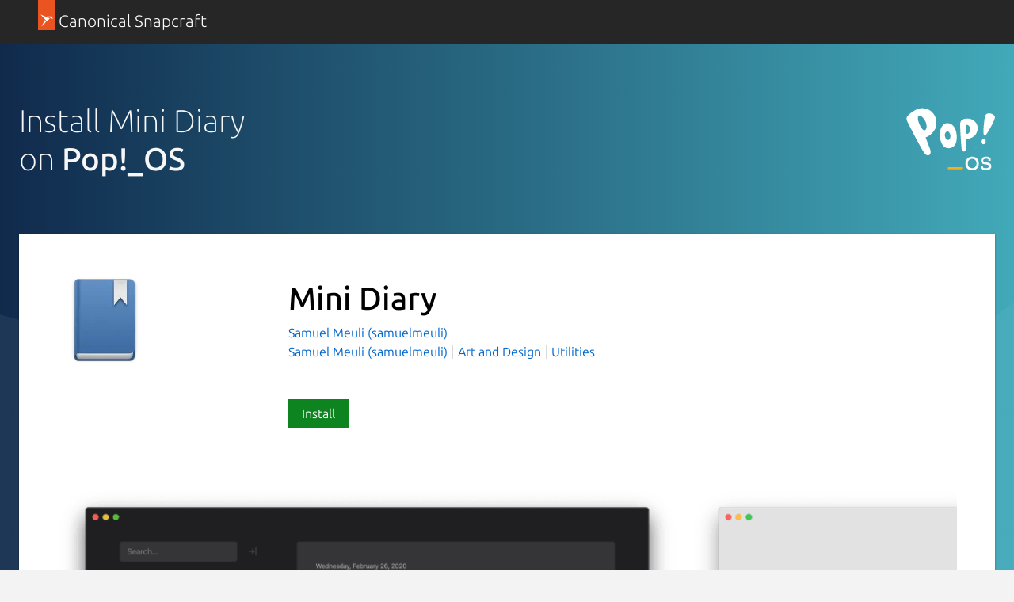

--- FILE ---
content_type: text/html; charset=utf-8
request_url: https://snapcraft.io/install/mini-diary/pop
body_size: 12998
content:
<!doctype html>
<html lang="en">
  <head>
    <meta charset="UTF-8" />
    <meta http-equiv="X-UA-Compatible" content="IE=edge">
    <meta name="viewport" content="width=device-width, initial-scale=1">
    <title>Install Mini Diary on Pop!_OS using the Snap Store | Snapcraft</title>

    <!-- Preconnect to establish early connections to important third-party origins -->
    <link rel="preconnect" href="https://www.google-analytics.com">
    <link rel="preconnect" href="https://assets.ubuntu.com">
    <link rel="preconnect" href="https://munchkin.marketo.net">

    <link rel="preload" href="https://assets.ubuntu.com/v1/9689339a-snapcraft-hero-background--light.png" as="image">

    <!-- Google Tag Manager -->
    <script>(function(w,d,s,l,i){w[l]=w[l]||[];w[l].push({'gtm.start':
    new Date().getTime(),event:'gtm.js'});var f=d.getElementsByTagName(s)[0],
    j=d.createElement(s),dl=l!='dataLayer'?'&l='+l:'';j.async=true;j.src=
    'https://www.googletagmanager.com/gtm.js?id='+i+dl;f.parentNode.insertBefore(j,f);
    })(window,document,'script','dataLayer','GTM-KCGXHQS');</script>
    <!-- End Google Tag Manager -->

    <link rel="stylesheet" href="/static/js/dist/vite/assets/styles--DX8HMR0-.css" />

    <script type="module" src="/static/js/dist/vite/base--Ducp_eDY.js"></script><link rel="modulepreload" href="/static/js/dist/vite/chunks/ga--BikwviRj.js" />
    
  <script type="module" src="/static/js/dist/vite/distro-install--B1CK2fOL.js"></script><link rel="modulepreload" href="/static/js/dist/vite/chunks/debounce--DIfNAdEH.js" /><link rel="modulepreload" href="/static/js/dist/vite/chunks/videos--C-cpTIXj.js" /><link rel="modulepreload" href="/static/js/dist/vite/chunks/expandable-area--CFkdnYdO.js" /><link rel="modulepreload" href="/static/js/dist/vite/chunks/ga--BikwviRj.js" /><link rel="modulepreload" href="/static/js/dist/vite/chunks/declare--C9vBYVIO.js" />

    <script src="https://assets.ubuntu.com/v1/703e23c9-lazysizes+noscript+native-loading.5.1.2.min.js" defer></script>

    <meta name="description" content="Get the latest version of Mini Diary for on Pop!_OS - Simple and secure journal app">
    <meta name="copydoc" content="">
    <meta name="google-site-verification" content="Y1JayrP2iS6jS6Rd7uGX3Kzgm0oD8rV5R6TkzteLbQg" />

    
      <meta property="og:title" content="Install Mini Diary on Pop!_OS using the Snap Store | Snapcraft"/>
      <meta property="og:site_name" content="Snapcraft"/>
      <meta property="og:type" content="website"/>
      <meta property="og:description" content="Get the latest version of Mini Diary for on Pop!_OS - Simple and secure journal app"/>
      <meta property="og:image" content="
    https://dashboard.snapcraft.io/site_media/appmedia/2019/11/app-icon-256.png
  " />
      <meta property="og:image:width" content="1200" />
      <meta property="og:image:height" content="630" />
      <meta property="og:image:alt" content="Snapcraft banner" />
      <meta property="og:url" content="https://snapcraft.io/install/mini-diary/pop" />
      <meta property="twitter:card" content="summary_large_image" />
      <meta property="twitter:site" content="@snapcraftio" />
      <meta property="twitter:creator" content="@snapcraftio" />
      <meta property="twitter:image" content="
    https://dashboard.snapcraft.io/site_media/appmedia/2019/11/app-icon-256.png
  " />
      <meta property="twitter:url" content="https://snapcraft.io/install/mini-diary/pop" />
    

    
  

    <link rel="canonical" href="https://snapcraft.io/install/mini-diary/pop" />

    <link rel="icon" type="image/png" href="https://assets.ubuntu.com/v1/d4ca039f-favicon_16px.png" sizes="16x16" />
    <link rel="icon" type="image/png" href="https://assets.ubuntu.com/v1/841d0bcf-favicon_32px.png" sizes="32x32" />
    <link rel="icon" type="image/png" href="/static/snapcraft-favicon.png?v=055e94b" sizes="144x144" />
    <link rel="author" href="/humans.txt" />
  </head>

  <body class="l-site is-paper">
    <!-- Google Tag Manager (noscript) -->
    <noscript><iframe src="https://www.googletagmanager.com/ns.html?id=GTM-KCGXHQS"
      height="0" width="0" style="display: none; visibility: hidden;"></iframe></noscript>
    <!-- End Google Tag Manager (noscript) -->

    
  <header id="navigation" class="p-navigation--sliding is-dark">
  <div class="row">
    <div class="p-navigation__banner">
      <div class="p-navigation__tagged-logo">
        <a class="p-navigation__link" href="/">
          <div class="p-navigation__logo-tag">
            <img class="p-navigation__logo-icon" src="https://assets.ubuntu.com/v1/11ff571b-snapcraft.svg" alt="">
          </div>
          <span class="p-navigation__logo-title">Canonical Snapcraft</span>
        </a>
      </div>
    </div>
  </div>
</header>


    
  <section class="p-strip--light distro-banner u-no-padding--top">
    <div class="distro-banner__background">
      <svg class="distro-banner__suru" viewBox="0 0 1440 700" xmlns="http://www.w3.org/2000/svg">
        <defs>
          <linearGradient x1="100%" y1="50%" x2="0%" y2="50%" id="a">
            <stop stop-color="#48B9C7" offset="0%"/>
            <stop stop-color="#102a4c" offset="100%"/>
          </linearGradient>
        </defs>
        <g fill-rule="nonzero" fill="none">
          <path fill="url(#a)" d="M0 0h1440v700H0z"/>
          <g fill="#FFF">
            <path d="M1440 700V198L808 700z" fill-opacity=".04"/>
            <path d="M0 341v359h1231z" fill-opacity=".06"/>
          </g>
        </g>
      </svg>
    </div>
    <div class="p-strip">
      <div class="row">
        <div class="col-8">
           <h1 class="p-heading--2 u-no-margin is-light">Install Mini Diary<br/> on <b>Pop!_OS</b></h1>
        </div>
        
        <div class="col-4 u-hide--small">
          <img
  src="https://res.cloudinary.com/canonical/image/fetch/f_svg,q_auto,fl_sanitize,w_126/https%3A%2F%2Fassets.ubuntu.com%2Fv1%2F91e233bc-PopOS-short-white.svg"
  alt=""
  width="126"
  height="126"
  loading="eager"
  class="distro-banner__logo u-vertically-center"
/>
       </div>
       
      </div>
    </div>

    <div class="row">
      <div class="p-card--highlighted" style="position: relative;">
        <div class="row">
          <div class="details-block"><div class="grid-row">
    <div class="grid-col-2 grid-col-medium-1 grid-col-small-1">
    

  
    <img
  src="https://res.cloudinary.com/canonical/image/fetch/f_auto,q_auto,fl_sanitize,w_120/https%3A%2F%2Fdashboard.snapcraft.io%2Fsite_media%2Fappmedia%2F2019%2F11%2Fapp-icon-256.png"
  srcset="https://res.cloudinary.com/canonical/image/fetch/f_auto,q_auto,fl_sanitize,w_120/https%3A%2F%2Fdashboard.snapcraft.io%2Fsite_media%2Fappmedia%2F2019%2F11%2Fapp-icon-256.png 120w, https://res.cloudinary.com/canonical/image/fetch/f_auto,q_auto,fl_sanitize,w_240/https%3A%2F%2Fdashboard.snapcraft.io%2Fsite_media%2Fappmedia%2F2019%2F11%2Fapp-icon-256.png 240w"
  sizes="(min-width: 120px) 120px, 100vw"
  alt=""
  width="120"
  height="120"
  loading="eager"
  data-live="icon"
/>
  
    </div>
    <div class="grid-col-6 grid-col-medium-3 grid-col-small-3">
      <div class="p-section--shallow">
    <h1 class="u-sv-1" data-live="title">Mini Diary</h1>
    
    <div class="u-hide--medium u-hide--large">
      
      <span class="p-tooltip--btm-center">
  <a href="/publisher/samuelmeuli" title="View all snaps from Samuel Meuli (samuelmeuli)">
    Samuel Meuli (samuelmeuli)
  </a>
  <span class="p-tooltip__message">Publisher</span>
</span>
    </div>
    <ul class="p-inline-list--vertical-divider">
      
      <li class="p-inline-list__item u-hide--small"><span class="p-tooltip--btm-center">
  <a href="/publisher/samuelmeuli" title="View all snaps from Samuel Meuli (samuelmeuli)">
    Samuel Meuli (samuelmeuli)
  </a>
  <span class="p-tooltip__message">Publisher</span>
</span></li>
      
        <li class="p-inline-list__item">
          <a href="/search?categories=art-and-design">Art and Design</a>
        </li>
      
        <li class="p-inline-list__item">
          <a href="/search?categories=utilities">Utilities</a>
        </li>
      
    </ul>
  </div><div class="p-section--shallow"><a class="p-button--positive js-install" href="#install" data-scroll-to="#install">
                  Install
                </a></div></div>
  </div></div>
        </div>

        
          <div class="details-block">
            <div class="grid-row" id="js-snap-screenshots" data-live="screenshots">
  
    <div class="p-carousel">
  <div class="swiper-container">
    <div class="swiper-wrapper">
      
        <div class="p-carousel__item--screenshot swiper-slide">
  
    
    
      
      
      
      
      <img
  src="https://res.cloudinary.com/canonical/image/fetch/f_auto,q_auto,fl_sanitize,w_819/https%3A%2F%2Fdashboard.snapcraft.io%2Fsite_media%2Fappmedia%2F2020%2F02%2Fscreenshot-1_UuzdAjI.png"
  srcset="https://res.cloudinary.com/canonical/image/fetch/f_auto,q_auto,fl_sanitize,w_460/https%3A%2F%2Fdashboard.snapcraft.io%2Fsite_media%2Fappmedia%2F2020%2F02%2Fscreenshot-1_UuzdAjI.png 460w, https://res.cloudinary.com/canonical/image/fetch/f_auto,q_auto,fl_sanitize,w_620/https%3A%2F%2Fdashboard.snapcraft.io%2Fsite_media%2Fappmedia%2F2020%2F02%2Fscreenshot-1_UuzdAjI.png 620w, https://res.cloudinary.com/canonical/image/fetch/f_auto,q_auto,fl_sanitize,w_1036/https%3A%2F%2Fdashboard.snapcraft.io%2Fsite_media%2Fappmedia%2F2020%2F02%2Fscreenshot-1_UuzdAjI.png 1036w, https://res.cloudinary.com/canonical/image/fetch/f_auto,q_auto,fl_sanitize,w_819/https%3A%2F%2Fdashboard.snapcraft.io%2Fsite_media%2Fappmedia%2F2020%2F02%2Fscreenshot-1_UuzdAjI.png 819w"
  sizes="(min-width: 819px) 819px, 100vw"
  alt=""
  width="819"
  height="481"
  loading="eager"
  data-original="https://dashboard.snapcraft.io/site_media/appmedia/2020/02/screenshot-1_UuzdAjI.png"
/>
    
    
  
</div>
      
        <div class="p-carousel__item--screenshot swiper-slide">
  
    
    
      
      
      
      
      <img
  src="https://res.cloudinary.com/canonical/image/fetch/f_auto,q_auto,fl_sanitize,w_819/https%3A%2F%2Fdashboard.snapcraft.io%2Fsite_media%2Fappmedia%2F2020%2F02%2Fscreenshot-2_9cRJ6HT.png"
  srcset="https://res.cloudinary.com/canonical/image/fetch/f_auto,q_auto,fl_sanitize,w_460/https%3A%2F%2Fdashboard.snapcraft.io%2Fsite_media%2Fappmedia%2F2020%2F02%2Fscreenshot-2_9cRJ6HT.png 460w, https://res.cloudinary.com/canonical/image/fetch/f_auto,q_auto,fl_sanitize,w_620/https%3A%2F%2Fdashboard.snapcraft.io%2Fsite_media%2Fappmedia%2F2020%2F02%2Fscreenshot-2_9cRJ6HT.png 620w, https://res.cloudinary.com/canonical/image/fetch/f_auto,q_auto,fl_sanitize,w_1036/https%3A%2F%2Fdashboard.snapcraft.io%2Fsite_media%2Fappmedia%2F2020%2F02%2Fscreenshot-2_9cRJ6HT.png 1036w, https://res.cloudinary.com/canonical/image/fetch/f_auto,q_auto,fl_sanitize,w_819/https%3A%2F%2Fdashboard.snapcraft.io%2Fsite_media%2Fappmedia%2F2020%2F02%2Fscreenshot-2_9cRJ6HT.png 819w"
  sizes="(min-width: 819px) 819px, 100vw"
  alt=""
  width="819"
  height="481"
  loading="eager"
  data-original="https://dashboard.snapcraft.io/site_media/appmedia/2020/02/screenshot-2_9cRJ6HT.png"
/>
    
    
  
</div>
      
        <div class="p-carousel__item--screenshot swiper-slide">
  
    
    
      
      
      
      
      <img
  src="https://res.cloudinary.com/canonical/image/fetch/f_auto,q_auto,fl_sanitize,w_819/https%3A%2F%2Fdashboard.snapcraft.io%2Fsite_media%2Fappmedia%2F2020%2F02%2Fscreenshot-3_6npVaOc.png"
  srcset="https://res.cloudinary.com/canonical/image/fetch/f_auto,q_auto,fl_sanitize,w_460/https%3A%2F%2Fdashboard.snapcraft.io%2Fsite_media%2Fappmedia%2F2020%2F02%2Fscreenshot-3_6npVaOc.png 460w, https://res.cloudinary.com/canonical/image/fetch/f_auto,q_auto,fl_sanitize,w_620/https%3A%2F%2Fdashboard.snapcraft.io%2Fsite_media%2Fappmedia%2F2020%2F02%2Fscreenshot-3_6npVaOc.png 620w, https://res.cloudinary.com/canonical/image/fetch/f_auto,q_auto,fl_sanitize,w_1036/https%3A%2F%2Fdashboard.snapcraft.io%2Fsite_media%2Fappmedia%2F2020%2F02%2Fscreenshot-3_6npVaOc.png 1036w, https://res.cloudinary.com/canonical/image/fetch/f_auto,q_auto,fl_sanitize,w_819/https%3A%2F%2Fdashboard.snapcraft.io%2Fsite_media%2Fappmedia%2F2020%2F02%2Fscreenshot-3_6npVaOc.png 819w"
  sizes="(min-width: 819px) 819px, 100vw"
  alt=""
  width="819"
  height="481"
  loading="eager"
  data-original="https://dashboard.snapcraft.io/site_media/appmedia/2020/02/screenshot-3_6npVaOc.png"
/>
    
    
  
</div>
      
        <div class="p-carousel__item--screenshot swiper-slide">
  
    
    
      
      
      
      
      <img
  src="https://res.cloudinary.com/canonical/image/fetch/f_auto,q_auto,fl_sanitize,w_819/https%3A%2F%2Fdashboard.snapcraft.io%2Fsite_media%2Fappmedia%2F2020%2F02%2Fscreenshot-4_R7BrdXo.png"
  srcset="https://res.cloudinary.com/canonical/image/fetch/f_auto,q_auto,fl_sanitize,w_460/https%3A%2F%2Fdashboard.snapcraft.io%2Fsite_media%2Fappmedia%2F2020%2F02%2Fscreenshot-4_R7BrdXo.png 460w, https://res.cloudinary.com/canonical/image/fetch/f_auto,q_auto,fl_sanitize,w_620/https%3A%2F%2Fdashboard.snapcraft.io%2Fsite_media%2Fappmedia%2F2020%2F02%2Fscreenshot-4_R7BrdXo.png 620w, https://res.cloudinary.com/canonical/image/fetch/f_auto,q_auto,fl_sanitize,w_1036/https%3A%2F%2Fdashboard.snapcraft.io%2Fsite_media%2Fappmedia%2F2020%2F02%2Fscreenshot-4_R7BrdXo.png 1036w, https://res.cloudinary.com/canonical/image/fetch/f_auto,q_auto,fl_sanitize,w_819/https%3A%2F%2Fdashboard.snapcraft.io%2Fsite_media%2Fappmedia%2F2020%2F02%2Fscreenshot-4_R7BrdXo.png 819w"
  sizes="(min-width: 819px) 819px, 100vw"
  alt=""
  width="819"
  height="481"
  loading="eager"
  data-original="https://dashboard.snapcraft.io/site_media/appmedia/2020/02/screenshot-4_R7BrdXo.png"
/>
    
    
  
</div>
      
    </div>
  </div>
  <div class="p-carousel__buttons u-align--right">
    <button class="p-button--base p-carousel__prev swiper-button__prev">Previous</button>
    <button class="p-button--base p-carousel__next swiper-button__next">Next</button>
  </div>
</div>
  
</div>
          </div>
        
        <div class="p-show-more is-shallow is-collapsed" data-js="js-show-more">
          <div class="row">
            <div class="col-8">
              <div class="js-snap-description-text">
                <h4 data-live="summary">Simple and secure journal app</h4>
                <div data-live="description"><p>SIMPLE AND INTUITIVE
Mini Diary features a beautiful and clean design with no distractions, letting you fully focus on your writing.</p>
<p>PRIVATE AND SECURE
You're in control of your data. The journal is encrypted with a password and stored locally on your device.</p>
<p>PORTABLE
Mini Diary makes it easy to import your existing journal from other apps or export your data in various file formats.</p>
<p>COMPLETELY FREE AND OPEN SOURCE
The app is and always will be free. Its source code is publicly accessible.</p>
</div>
              </div>
            </div>
            <div class="col-4">
              <div class=" js-snap-description-details">
                <h2 class="u-off-screen">Details for Mini Diary</h2>

<h3 class="p-muted-heading">License</h3>
<ul class="p-list">
  <li>MIT</li>
</ul>
<hr class="p-rule--muted">


  <h3 class="p-muted-heading">Last updated</h3>
  <ul class="p-list">
    
      <li>10 April 2020 - <small>latest/stable</small></li>
    
    
      <li>29 May 2020 - <small>latest/edge</small></li>
    
  </ul>
  <hr class="p-rule--muted">



  
    <h3 class="p-muted-heading">Websites</h3>
    <ul class="p-list">
      
        
        <li data-js="primary-domain">
          <a class="js-external-link" title="https://minidiary.app" href="https://minidiary.app" aria-controls="modal">minidiary.app</a>
        </li>
        
      
    </ul>
    <hr class="p-rule--muted">
  

  
    <h3 class="p-muted-heading">Contact</h3>
    <ul class="p-list">
      
        
        <li>
          <a class="js-external-link" title="https://samuelmeuli.com" href="https://samuelmeuli.com" aria-controls="modal">samuelmeuli.com</a>
        </li>
        
      
    </ul>
    <hr class="p-rule--muted">
  

  

  

  <div class="p-modal js-exeternal-link-modal u-hide" id="modal">
    <section class="p-modal__dialog" role="dialog" aria-modal="true" aria-labelledby="modal-title" aria-describedby="modal-description">
      <header class="p-modal__header">
        <h2 class="p-modal__title" id="modal-title"><i class="p-icon--warning" style="width: 1rem; height: 1rem; position: relative; top: 1px; margin-right: 0.24rem;"></i> External link warning</h2>
      </header>
      <p class="u-no-max-width">You are about to open <span class="js-external-link-url"></span></p>
      <p class="u-no-max-width">Do you wish to proceed?</p>
      </p>
      <footer class="p-modal__footer">
        <button class="u-no-margin--bottom js-close-modal" aria-controls="modal">Go back</button>
        <a class="p-button--positive u-no-margin--bottom js-open-external-link" href="" target="_blank">Proceed</a>
      </footer>
    </section>
  </div>

  <template id="verified-status">
    (Ownership verified)
    <span class="p-tooltip--btm-right" aria-describedby="verified-explanation">
      <i class="p-icon--information"></i>
      <span class="p-tooltip__message" role="tooltip" id="verified-explanation">The publisher has verified that they own this domain.
It does not guarantee the Snap is an official upload
from the upstream project.</span>
  </template>

  <script>
    // Handle verified domain status
    const primaryDomainListItem = document.querySelector("[data-js='primary-domain']");

    function renderVerificationStatus() {
      if ("content" in document.createElement("template")) {
        const template = document.querySelector("#verified-status");
        const clone = template.content.cloneNode(true);
        primaryDomainListItem.appendChild(clone);
      }
    }

    if (primaryDomainListItem) {
      async function getVerifiedStatus() {
        const response = await fetch("/api/mini-diary/verify");

        if (!response.ok) {
          return;
        }

        const responseData = await response.json();

        if (responseData.primary_domain) {
          renderVerificationStatus();
        }
      }

      getVerifiedStatus();
    }

    // Handle external links
    const externalLinks = document.querySelectorAll(".js-external-link");
    const externalLinkModal = document.querySelector(".js-exeternal-link-modal");
    const externalLinkModalCloseButton = externalLinkModal.querySelector(
      ".js-close-modal"
    );
    const externalLinkUrl = externalLinkModal.querySelector(
      ".js-external-link-url"
    );
    const openExternalLinkButton = externalLinkModal.querySelector(
      ".js-open-external-link"
    );

    function openModal() {
      externalLinkModal.classList.remove("u-hide");
    }

    function closeModal() {
      externalLinkModal.classList.add("u-hide");
    }

    function setLinkDisplayText(href) {
      if (href.includes("mailto")) {
        externalLinkUrl.innerText = href;
        return;
      }

      const url = new URL(href);

      const protocolContainer = document.createElement("strong");
      const hostnameContainer = document.createElement("strong");
      const pathContainer = document.createElement("span");
      const searchContainer = document.createElement("span");

      protocolContainer.classList.add(
        url.protocol === "https:" ?
          "external-link-protocol--positive" : "external-link-protocol--negative"
      );

      pathContainer.classList.add("u-text-muted");
      searchContainer.classList.add("u-text-muted");

      protocolContainer.innerText = `${url.protocol}//`;
      hostnameContainer.innerText = url.hostname;

      if (url.pathname && url.pathname !== "/") {
        pathContainer.innerText = url.pathname;

      }

      searchContainer.innerText = url.search;

      externalLinkUrl.innerHTML = "";
      externalLinkUrl.appendChild(protocolContainer);
      externalLinkUrl.appendChild(hostnameContainer);
      externalLinkUrl.appendChild(pathContainer);
      externalLinkUrl.appendChild(searchContainer);
    }

    externalLinkModalCloseButton.addEventListener("click", () => {
      closeModal();
    });

    externalLinks.forEach((link) => {

      link.addEventListener("click", (e) => {
        e.preventDefault();
        const href = e.target.href;
        openExternalLinkButton.href = href;
        openExternalLinkButton.addEventListener("click", handleOpenExternalLink);
        setLinkDisplayText(href);
        openModal();
      });
    });

    function handleOpenExternalLink() {
      closeModal();
      openExternalLinkButton.removeEventListener("click", handleOpenExternalLink);
    }
  </script>




  <h5 class="p-muted-heading">Report a Snap Store violation</h5>
  <ul class="p-list">
    <li>
      <a class="js-modal-open" aria-controls="#report-snap-modal" href="#report-snap-modal">Report this Snap</a>
    </li>
  </ul>

  <div class="p-modal u-hide" id="report-snap-modal">
  <div class="p-modal__dialog" role="dialog" aria-labelledby="modal-title" aria-describedby="modal-description">
    <div class="js-report-snap-form">
      <header class="p-modal__header">
        <h2 class="p-modal__title" id="modal-title">Report Mini Diary for a Snap Store violation</h2>
        <button class="p-modal__close js-modal-close" aria-label="Close dialog">Close</button>
      </header>

      
      
      <form id="report-snap-form" action="/report" method="POST">
        <input name="csrf_token" type="hidden" value="ImVkNDYwMTVjZjk3YTkzYjNlZjNkNTNiN2Y3M2M0YTJkZTE1NTI3NTUi.aXZ1TQ.pFMy-OuIgrmsCAchvnqEDJ9B9GQ" />
        <input type="hidden" name="entry.718227286" value="mini-diary" />
        <div class="p-notification--negative">
          <div class="p-notification__content">
            <h5 class="p-notification__title">
              Reports submitted through this form go to the Snap team, not the Snap Developer.
            </h5>
            
              <p class="p-notification__message">
                The Snap developer has provided the following <b>contact information</b>:</p>
              <ul>
                
                  
                    <li><a href="https://samuelmeuli.com" target="_blank" rel="noopener">samuelmeuli.com</a></li>
                  
                
              </ul>
            
            
          </div>
        </div>
        <label for="report-snap-reason">Choose a reason for reporting this snap</label>
        <select id="report-snap-reason" name="entry.340540050" required>
          <option value="" selected>Select an option</option>
          <option value="Copyright or trademark violation">Copyright or trademark violation</option>
          <option value="Snap Store terms of service violation">Snap Store terms of service violation</option>
        </select>
        <label for="report-snap-comment">Please provide more detailed reason to your report</label>
        <textarea id="report-snap-comment" type="text" name="entry.1974584359" placeholder="Comment..." rows="5" maxlength="1000" required></textarea>

        <label for="report-snap-email">Your email (optional)</label>
        <input id="report-snap-email" type="email" name="entry.1624813972" placeholder="email@example.com" />
        <label for="report-snap-confirm" style="position: absolute; top: -9999999px;">I agree</label>
        <input id="report-snap-confirm" type="checkbox" name="entry.13371337" style="position: absolute; top: -9999999px;" />
        <p>In submitting this form, I confirm that I have read and agree to <a href="https://ubuntu.com/legal/data-privacy/contact">Canonical’s Privacy Notice</a> and <a href="https://ubuntu.com/legal/data-privacy">Privacy Policy</a>.</p>
        <div class="u-align--right">
          <button type="button" class="js-modal-close u-no-margin--bottom">Cancel</button>
          
          <button type="submit" type="submit" class="--dark u-no-margin--bottom">Submit report</button>
        </div>
      </form>
    </div>

    <div class="js-report-snap-success u-hide">
      <header class="p-modal__header">
        <h2 class="p-modal__title" id="modal-title">Snap Store Violation Report submitted successfully</h2>
        <button class="p-modal__close js-modal-close" aria-label="Close dialog">Close</button>
      </header>
      <p>Thank you for your report. Information you provided will help us investigate further.</p>
      <div class="u-align--right">
        <button type="button" class="p-button--positive js-modal-close u-no-margin--bottom">Close</button>
      </div>
    </div>

    <div class="js-report-snap-error u-hide">
      <header class="p-modal__header">
        <h2 class="p-modal__title" id="modal-title">Error submitting report</h2>
        <button class="p-modal__close js-modal-close u-no-margin--bottom" aria-label="Close dialog">Close</button>
      </header>
      <p>There was an error while sending your report. Please try again later.</p>
      <div class="u-align--right">
        <button type="button" class="p-button--positive js-modal-close u-no-margin--bottom">Close</button>
      </div>
    </div>
  </div>
</div>
  <hr class="p-rule--muted">

              </div>
            </div>
          </div>
          <div class="p-show-more__fade">
            <div class="p-show-more__link-container">
              <a href="/mini-diary" class="p-show-more__link">Show more</a>
            </div>
          </div>
        </div>
      </div>

      <div id="install" class="p-card--highlighted">
        <div class="row">
          <div class="col-10">
          <h2>Enable snaps on Pop!_OS and install Mini Diary</h2>
          <p>Snaps are applications packaged with all their dependencies to run on all popular Linux distributions from a single build. They update automatically and roll back gracefully.</p>
          <p>Snaps are discoverable and installable from the <a href="/store">Snap Store</a>, an app store with an audience of millions.</p>
          </div>
          <div class="u-hide--small col-2">
            <img
  src="https://res.cloudinary.com/canonical/image/fetch/f_svg,q_auto,fl_sanitize,w_169/https%3A%2F%2Fassets.ubuntu.com%2Fv1%2Fc7ca0dfa-Distro_Logo_Pop.svg"
  alt=""
  width="169"
  height="159"
  loading="lazy"
/>
          </div>
        </div>
        <div class="row">
          <h3>Enable snapd</h3>
        </div>
        
          <div class="row">
            <div class="col-7">
              <p>Snap can be installed on Pop!_OS from the command line. Open Terminal from the Applications launcher and type the following:
</p>
            </div>
            
              <div class="col-5 distro-code-snippet">
                
                
                <div class="p-code-snippet">
  <pre class="p-code-snippet__block--icon is-wrapped"><code id="snippet-distro-install-command-1">sudo apt update
sudo apt install snapd
</code></pre>
</div>
              </div>
            
          </div>
        
          <div class="row">
            <div class="col-7">
              <p>Either log out and back in again, or restart your system, to ensure snap’s paths are updated correctly.</p>
            </div>
            
          </div>
        
        <div class="row">
          <h3>Install Mini Diary</h3>
        </div>
        <div class="row">
          <div class="col-7">
            <p>To install Mini Diary, simply use the following command:</p>
          </div>
          <div class="col-5 distro-code-snippet">
            
            
            <div class="p-code-snippet">
  <pre class="p-code-snippet__block--icon is-wrapped"><code id="snippet-snap-install-stable">sudo snap install mini-diary</code></pre>
</div>
          </div>
        </div>
      </div>
    </div>
  </section>

  <section class="p-strip is-shallow">
    <div class="u-fixed-width u-clearfix">
      <h3 class="u-float-left">Other popular snaps…</h3>
      <a href="/search?categories=featured" class="p-button u-float-right u-hide--small p-featured-snap__see-more">See more...</a>
    </div>
    <div class="row">
        
        
    </div>
    <div class="row u-hide--medium u-hide--large">
      <a href="/search?categories=featured" class="p-button u-float-right">See more in Featured</a>
    </div>
  </section>
  <section class="p-strip is-shallow">
    <div class="row">
      <h3 class="u-float-left">More things to do…</h3>
    </div>
    <div class="row">
      <div class="col-6">
        <div class="p-card--highlighted">
          <a href="/snap-store">
            <img
  src="https://res.cloudinary.com/canonical/image/fetch/f_svg,q_auto,fl_sanitize,w_567/https%3A%2F%2Fassets.ubuntu.com%2Fv1%2F2b48f98d-distro_img_01.svg"
  alt=""
  width="567"
  height="228"
  loading="lazy"
/>
          </a>
          <h4 class="p-card__title">
            <a href="/snap-store">Get the snap store</a>
          </h4>
          <p class="p-card__content">Browse and find snaps from the convenience of your desktop using the snap store snap.</p>
        </div>
      </div>
      <div class="col-6">
        <div class="p-card--highlighted">
          <a href="/docs">
            <img
  src="https://res.cloudinary.com/canonical/image/fetch/f_svg,q_auto,fl_sanitize,w_567/https%3A%2F%2Fassets.ubuntu.com%2Fv1%2F8d00f749-distro_img_02.svg"
  alt=""
  width="567"
  height="228"
  loading="lazy"
/>
          </a>
          <h4 class="p-card__title">
            <a href="/docs">Learn more about snaps</a>
          </h4>
          <p class="p-card__content">Interested to find out more about snaps? Want to publish your own application? Visit <a href="/">snapcraft.io</a> now.</p>
        </div>
      </div>
    </div>
  </section>

  



<script type="text/template" id="blog-article-template">
  <div class="${container_class}">
  
  <a href="${slug}">
    ${image}
  </a>
  
  <h3 class="p-heading--4">
    <a href="${slug}">${title}</a>
  </h3>
</div>
</script>


<script type="text/template" id="video-youtube-template">
  
  <iframe id="youtubeplayer" type="text/html" width="818" height="460" allow="autoplay"></iframe>
  <button class="youtube-thumbnail-button" id="youtube-thumbnail-button">
    <img src="https://i3.ytimg.com/vi/${id}/maxresdefault.jpg" alt="" width="1280" height="720" id="youtube-thumbnail-image">
    <img src="/static/images/yt_play_btn.svg?v=9298bb2" alt="" width="68" height="48" class="youtube-play-button">
  </button>


<script>
  document.addEventListener("DOMContentLoaded", function() {
    const vimeoplayerFrame = document.getElementById("vimeoplayer");
    const asciicastplayerFrame = document.getElementById("asciicastplayer");
    const youtubeFrame = document.getElementById("youtubeplayer");

    if (vimeoplayerFrame) {
      vimeoplayerFrame.src = vimeoplayerFrame.dataset.src;
    }

    if (asciicastplayerFrame) {
      const script = document.createElement("script");
      script.id = "asciicast-${id}";
      script.dataset.autoplay = 0;
      script.src = "${url}";

      asciicastplayerFrame.appendChild(script);
    }

    if (youtubeFrame) {
      const videoId = "${id}";
      const thumbnailUrl = `/youtube/${videoId}`;
      const thumbnailImage = document.querySelector("#youtube-thumbnail-image");
      const thumbnailButton = document.querySelector("#youtube-thumbnail-button");
      const videoUrl = "${url}?autoplay=1&cc_load_policy=1&modestbranding=1&rel=0";

      const data = new FormData();
      data.append("videoId", videoId);
      data.append("csrf_token", "ImVkNDYwMTVjZjk3YTkzYjNlZjNkNTNiN2Y3M2M0YTJkZTE1NTI3NTUi.aXZ1TQ.pFMy-OuIgrmsCAchvnqEDJ9B9GQ");

      fetch(`/youtube`, {
        method: "POST",
        body:  data
      })
        .then(function(r) {
          if (r.ok === true) {
            return r.json();
          }
        })
        .then(function(res) {
          if (!res.items) {
            return;
          }

          const thumbnails = res.items[0].snippet.thumbnails;

          if (thumbnails.maxres) {
            thumbnailImage.src = thumbnails.maxres.url;
            thumbnailImage.width = thumbnails.maxres.width;
            thumbnailImage.height = thumbnails.maxres.height;
          } else if (thumbnails.standard) {
            thumbnailImage.src = thumbnails.standard.url;
            thumbnailImage.width = thumbnails.standard.width;
            thumbnailImage.height = thumbnails.standard.height;
          } else if (thumbnails.high) {
            thumbnailImage.src = thumbnails.high.url;
            thumbnailImage.width = thumbnails.high.width;
            thumbnailImage.height = thumbnails.high.height;
          } else if (thumbnails.medium) {
            thumbnailImage.src = thumbnails.medium.url;
            thumbnailImage.width = thumbnails.medium.width;
            thumbnailImage.height = thumbnails.medium.height;
          } else {
            thumbnailImage.src = thumbnails.default.url;
            thumbnailImage.width = thumbnails.default.width;
            thumbnailImage.height = thumbnails.default.height;
          }
        });

      thumbnailButton.addEventListener("click", function() {
        youtubeFrame.src = videoUrl;
        setTimeout(function() {
          thumbnailButton.classList.add("fade-out");
        }, 300);
      });
    }
  });
</script>
</script>

<script type="text/template" id="video-vimeo-template">
  
  <iframe id="vimeoplayer" width="818" height="460" frameborder="0"
          webkitallowfullscreen mozallowfullscreen allowfullscreen
          src="" data-src="${url}?title=0&byline=0&portrait=0&transparent=0"></iframe>


<script>
  document.addEventListener("DOMContentLoaded", function() {
    const vimeoplayerFrame = document.getElementById("vimeoplayer");
    const asciicastplayerFrame = document.getElementById("asciicastplayer");
    const youtubeFrame = document.getElementById("youtubeplayer");

    if (vimeoplayerFrame) {
      vimeoplayerFrame.src = vimeoplayerFrame.dataset.src;
    }

    if (asciicastplayerFrame) {
      const script = document.createElement("script");
      script.id = "asciicast-${id}";
      script.dataset.autoplay = 0;
      script.src = "${url}";

      asciicastplayerFrame.appendChild(script);
    }

    if (youtubeFrame) {
      const videoId = "${id}";
      const thumbnailUrl = `/youtube/${videoId}`;
      const thumbnailImage = document.querySelector("#youtube-thumbnail-image");
      const thumbnailButton = document.querySelector("#youtube-thumbnail-button");
      const videoUrl = "${url}?autoplay=1&cc_load_policy=1&modestbranding=1&rel=0";

      const data = new FormData();
      data.append("videoId", videoId);
      data.append("csrf_token", "ImVkNDYwMTVjZjk3YTkzYjNlZjNkNTNiN2Y3M2M0YTJkZTE1NTI3NTUi.aXZ1TQ.pFMy-OuIgrmsCAchvnqEDJ9B9GQ");

      fetch(`/youtube`, {
        method: "POST",
        body:  data
      })
        .then(function(r) {
          if (r.ok === true) {
            return r.json();
          }
        })
        .then(function(res) {
          if (!res.items) {
            return;
          }

          const thumbnails = res.items[0].snippet.thumbnails;

          if (thumbnails.maxres) {
            thumbnailImage.src = thumbnails.maxres.url;
            thumbnailImage.width = thumbnails.maxres.width;
            thumbnailImage.height = thumbnails.maxres.height;
          } else if (thumbnails.standard) {
            thumbnailImage.src = thumbnails.standard.url;
            thumbnailImage.width = thumbnails.standard.width;
            thumbnailImage.height = thumbnails.standard.height;
          } else if (thumbnails.high) {
            thumbnailImage.src = thumbnails.high.url;
            thumbnailImage.width = thumbnails.high.width;
            thumbnailImage.height = thumbnails.high.height;
          } else if (thumbnails.medium) {
            thumbnailImage.src = thumbnails.medium.url;
            thumbnailImage.width = thumbnails.medium.width;
            thumbnailImage.height = thumbnails.medium.height;
          } else {
            thumbnailImage.src = thumbnails.default.url;
            thumbnailImage.width = thumbnails.default.width;
            thumbnailImage.height = thumbnails.default.height;
          }
        });

      thumbnailButton.addEventListener("click", function() {
        youtubeFrame.src = videoUrl;
        setTimeout(function() {
          thumbnailButton.classList.add("fade-out");
        }, 300);
      });
    }
  });
</script>
</script>

<script type="text/template" id="video-asciinema-template">
  
  <div id="asciicastplayer"></div>


<script>
  document.addEventListener("DOMContentLoaded", function() {
    const vimeoplayerFrame = document.getElementById("vimeoplayer");
    const asciicastplayerFrame = document.getElementById("asciicastplayer");
    const youtubeFrame = document.getElementById("youtubeplayer");

    if (vimeoplayerFrame) {
      vimeoplayerFrame.src = vimeoplayerFrame.dataset.src;
    }

    if (asciicastplayerFrame) {
      const script = document.createElement("script");
      script.id = "asciicast-${id}";
      script.dataset.autoplay = 0;
      script.src = "${url}";

      asciicastplayerFrame.appendChild(script);
    }

    if (youtubeFrame) {
      const videoId = "${id}";
      const thumbnailUrl = `/youtube/${videoId}`;
      const thumbnailImage = document.querySelector("#youtube-thumbnail-image");
      const thumbnailButton = document.querySelector("#youtube-thumbnail-button");
      const videoUrl = "${url}?autoplay=1&cc_load_policy=1&modestbranding=1&rel=0";

      const data = new FormData();
      data.append("videoId", videoId);
      data.append("csrf_token", "ImVkNDYwMTVjZjk3YTkzYjNlZjNkNTNiN2Y3M2M0YTJkZTE1NTI3NTUi.aXZ1TQ.pFMy-OuIgrmsCAchvnqEDJ9B9GQ");

      fetch(`/youtube`, {
        method: "POST",
        body:  data
      })
        .then(function(r) {
          if (r.ok === true) {
            return r.json();
          }
        })
        .then(function(res) {
          if (!res.items) {
            return;
          }

          const thumbnails = res.items[0].snippet.thumbnails;

          if (thumbnails.maxres) {
            thumbnailImage.src = thumbnails.maxres.url;
            thumbnailImage.width = thumbnails.maxres.width;
            thumbnailImage.height = thumbnails.maxres.height;
          } else if (thumbnails.standard) {
            thumbnailImage.src = thumbnails.standard.url;
            thumbnailImage.width = thumbnails.standard.width;
            thumbnailImage.height = thumbnails.standard.height;
          } else if (thumbnails.high) {
            thumbnailImage.src = thumbnails.high.url;
            thumbnailImage.width = thumbnails.high.width;
            thumbnailImage.height = thumbnails.high.height;
          } else if (thumbnails.medium) {
            thumbnailImage.src = thumbnails.medium.url;
            thumbnailImage.width = thumbnails.medium.width;
            thumbnailImage.height = thumbnails.medium.height;
          } else {
            thumbnailImage.src = thumbnails.default.url;
            thumbnailImage.width = thumbnails.default.width;
            thumbnailImage.height = thumbnails.default.height;
          }
        });

      thumbnailButton.addEventListener("click", function() {
        youtubeFrame.src = videoUrl;
        setTimeout(function() {
          thumbnailButton.classList.add("fade-out");
        }, 300);
      });
    }
  });
</script>
</script>


    
  
<footer class="l-footer--sticky p-strip is-dark" id="footer">
  <div class="row">
    <div class="col-9">
      <p>
        <a class="p-link--inverted" href="#">Back to top <i class="p-icon--chevron-up is-light"></i></a>
      </p>
      <p>
        &copy; 2026 Canonical Ltd. <br/>
        Ubuntu and Canonical are registered trademarks of Canonical Ltd.
        <br/>
        Powered by <a href="https://www.ubuntu.com/kubernetes">Charmed Kubernetes</a>
      </p>
      <p class="u-no-limit">
        <small>
          <a
            href="https://forum.snapcraft.io/">Join the forum</a>, contribute to or report problems with,
          <a
            href="https://bugs.launchpad.net/snapd"
          >snapd</a>,
          <a
            href="https://bugs.launchpad.net/snapcraft"
          >Snapcraft</a>,
          or <a href="https://github.com/canonical/snapcraft.io/issues/new">this site</a>.
        </small>
      </p>
    </div>
    <div class="col-3">
       <ul class="p-inline-list u-align--right">
         <li class="p-inline-list__item">
           <a href="https://twitter.com/snapcraftio" class="p-icon--twitter">Share on Twitter</a>
         </li>
         <li class="p-inline-list__item">
           <a href="https://www.facebook.com/snapcraftio" class="p-icon--facebook">Share on Facebook</a>
         </li>
         <li class="p-inline-list__item">
           <a href="https://www.youtube.com/snapcraftio" class="p-icon--youtube">Share on YouTube</a>
         </li>
       </ul>
     </div>
  </div>
  <div class="u-fixed-width">
    <ul class="p-inline-list--middot u-no-margin--bottom">
      <li class="p-inline-list__item">
        <a class="p-link--inverted" href="https://ubuntu.com/legal/terms-and-policies/snap-store-terms"><small>Terms of Service</small></a>
      </li>
      <li class="p-inline-list__item">
        <a class="p-link--inverted" href="https://www.ubuntu.com/legal/data-privacy"><small>Data privacy</small></a>
      </li>
      <li class="p-inline-list__item">
        <a class="p-link--inverted js-revoke-cookie-manager" href=""><small>Manage your tracker settings</small></a>
      </li>
      <li class="p-inline-list__item">
        <a class="p-link--inverted" href="https://status.snapcraft.io/"><small>Service status</small></a>
      </li>
      <li class="p-inline-list__item">
        <a class="p-link--inverted" href="https://dashboard.snapcraft.io/"><small>Other functions</small></a>
      </li>
      <li class="p-inline-list__item">
        <a
          class="p-link--inverted"
          href="/about/contact-us"
          data-js="contact-form-trigger"
          data-formid="2639">
          Contact us
        </a>
      </li>
    </ul>
  </div>
</footer>
<div class="p-modal u-hide" id="contact-form-modal">
  <section class="p-modal__dialog" role="dialog" aria-modal="true" aria-labeledby="modal-title">
    <header class="p-modal__header">
      <h2 class="p-modal__title">Contact us</h2>
      <button class="p-modal__close" aria-label="Close active modal" aria-controls="modal" data-js="close-modal-control">Close</button>
    </header>
    <div id="modal-body"></div>
  </section>
</div>

<script type="text/template" id="contactFormTemplate">
  
    <form action="https://ubuntu.com/marketo/submit" method="post" id="mktoForm_{{formid}}">
  <fieldset class="u-no-margin--bottom">
    <legend class="u-off-screen">About you</legend>
    <h2 class="p-heading--3">About you</h2>
    <ul class="p-list">
      <li class="p-list__item">
        <label for="firstName">First name:</label>
        <input required id="firstName" name="firstName" maxlength="255" type="text" />
      </li>
      <li class="p-list__item">
        <label for="lastName">Last name:</label>
        <input required id="lastName" name="lastName" maxlength="255" type="text" />
      </li>
      <li class="p-list__item">
        <label for="email">Email address:</label>
        <input required id="email" name="email" maxlength="255" type="email" pattern="^[^ ]+@[^ ]+\.[a-z]{2,26}$" />
      </li>
      <li class="p-list__item">
        <label for="phone">Mobile/cell phone number:</label>
        <input required id="phone" name="phone" maxlength="255" type="tel" />
      </li>
      
<li class="p-list__item">
  <label for="country">Country:</label>
  
  <select
    required
    id="country"
    name="country"
  >
    <option value="">Select...</option
    ><option value="FR">France</option
    ><option value="DE">Germany</option
    ><option value="JP">Japan</option
    ><option value="GB">United Kingdom</option
    ><option value="US">United States of America</option
    ><option disabled>——————————————————</option
    ><option value="AF">Afghanistan</option
    ><option value="AX">Åland Islands</option
    ><option value="AL">Albania</option
    ><option value="DZ">Algeria</option
    ><option value="AS">American Samoa</option
    ><option value="AD">Andorra</option
    ><option value="AO">Angola</option
    ><option value="AI">Anguilla</option
    ><option value="AQ">Antarctica</option
    ><option value="AG">Antigua and Barbuda</option
    ><option value="AR">Argentina</option
    ><option value="AM">Armenia</option
    ><option value="AW">Aruba</option
    ><option value="AU">Australia</option
    ><option value="AT">Austria</option
    ><option value="AZ">Azerbaijan</option
    ><option value="BS">Bahamas</option
    ><option value="BH">Bahrain</option
    ><option value="BD">Bangladesh</option
    ><option value="BB">Barbados</option
    ><option value="BY">Belarus</option
    ><option value="BE">Belgium</option
    ><option value="BZ">Belize</option
    ><option value="BJ">Benin</option
    ><option value="BM">Bermuda</option
    ><option value="BT">Bhutan</option
    ><option value="BO">Bolivia (Plurinational State of)</option
    ><option value="BQ">Bonaire, Sint Eustatius and Saba</option
    ><option value="BA">Bosnia and Herzegovina</option
    ><option value="BW">Botswana</option
    ><option value="BV">Bouvet Island</option
    ><option value="BR">Brazil</option
    ><option value="IO">British Indian Ocean Territory</option
    ><option value="BN">Brunei Darussalam</option
    ><option value="BG">Bulgaria</option
    ><option value="BF">Burkina Faso</option
    ><option value="BI">Burundi</option
    ><option value="KH">Cambodia</option
    ><option value="CM">Cameroon</option
    ><option value="CA">Canada</option
    ><option value="CV">Cabo Verde</option
    ><option value="KY">Cayman Islands</option
    ><option value="CF">Central African Republic</option
    ><option value="TD">Chad</option
    ><option value="CL">Chile</option
    ><option value="CN">China</option
    ><option value="CX">Christmas Island</option
    ><option value="CC">Cocos (Keeling) Islands</option
    ><option value="CO">Colombia</option
    ><option value="KM">Comoros</option
    ><option value="CG">Congo</option
    ><option value="CD">Congo (Democratic Republic of the)</option
    ><option value="CK">Cook Islands</option
    ><option value="CR">Costa Rica</option
    ><option value="CI">Côte d'Ivoire</option
    ><option value="HR">Croatia</option
    ><option value="CU">Cuba</option
    ><option value="CW">Curaçao</option
    ><option value="CY">Cyprus</option
    ><option value="CZ">Czech Republic</option
    ><option value="DK">Denmark</option
    ><option value="DJ">Djibouti</option
    ><option value="DM">Dominica</option
    ><option value="DO">Dominican Republic</option
    ><option value="EC">Ecuador</option
    ><option value="EG">Egypt</option
    ><option value="SV">El Salvador</option
    ><option value="GQ">Equatorial Guinea</option
    ><option value="ER">Eritrea</option
    ><option value="EE">Estonia</option
    ><option value="ET">Ethiopia</option
    ><option value="FK">Falkland Islands (Malvinas)</option
    ><option value="FO">Faroe Islands</option
    ><option value="FJ">Fiji</option
    ><option value="FI">Finland</option
    ><option value="FR">France</option
    ><option value="GF">French Guiana</option
    ><option value="PF">French Polynesia</option
    ><option value="TF">French Southern Territories</option
    ><option value="GA">Gabon</option
    ><option value="GM">Gambia</option
    ><option value="GE">Georgia</option
    ><option value="DE">Germany</option
    ><option value="GH">Ghana</option
    ><option value="GI">Gibraltar</option
    ><option value="GR">Greece</option
    ><option value="GL">Greenland</option
    ><option value="GD">Grenada</option
    ><option value="GP">Guadeloupe</option
    ><option value="GU">Guam</option
    ><option value="GT">Guatemala</option
    ><option value="GG">Guernsey</option
    ><option value="GN">Guinea</option
    ><option value="GW">Guinea-Bissau</option
    ><option value="GY">Guyana</option
    ><option value="HT">Haiti</option
    ><option value="HM">Heard Island and McDonald Islands</option
    ><option value="VA">Holy See</option
    ><option value="HN">Honduras</option
    ><option value="HK">Hong Kong</option
    ><option value="HU">Hungary</option
    ><option value="IS">Iceland</option
    ><option value="IN">India</option
    ><option value="ID">Indonesia</option
    ><option value="IR">Iran (Islamic Republic of)</option
    ><option value="IQ">Iraq</option
    ><option value="IE">Ireland</option
    ><option value="IM">Isle of Man</option
    ><option value="IL">Israel</option
    ><option value="IT">Italy</option
    ><option value="JM">Jamaica</option
    ><option value="JP">Japan</option
    ><option value="JE">Jersey</option
    ><option value="JO">Jordan</option
    ><option value="KZ">Kazakhstan</option
    ><option value="KE">Kenya</option
    ><option value="KI">Kiribati</option
    ><option value="KP">Korea (Democratic People's Republic of)</option
    ><option value="KR">Korea (Republic of)</option
    ><option value="KW">Kuwait</option
    ><option value="KG">Kyrgyzstan</option
    ><option value="LA">Lao People's Democratic Republic</option
    ><option value="LV">Latvia</option
    ><option value="LB">Lebanon</option
    ><option value="LS">Lesotho</option
    ><option value="LR">Liberia</option
    ><option value="LY">Libya</option
    ><option value="LI">Liechtenstein</option
    ><option value="LT">Lithuania</option
    ><option value="LU">Luxembourg</option
    ><option value="MO">Macao</option
    ><option value="MK">Macedonia (the former Yugoslav Republic of)</option
    ><option value="MG">Madagascar</option
    ><option value="MW">Malawi</option
    ><option value="MY">Malaysia</option
    ><option value="MV">Maldives</option
    ><option value="ML">Mali</option
    ><option value="MT">Malta</option
    ><option value="MH">Marshall Islands</option
    ><option value="MQ">Martinique</option
    ><option value="MR">Mauritania</option
    ><option value="MU">Mauritius</option
    ><option value="YT">Mayotte</option
    ><option value="MX">Mexico</option
    ><option value="FM">Micronesia (Federated States of)</option
    ><option value="MD">Moldova (Republic of)</option
    ><option value="MC">Monaco</option
    ><option value="MN">Mongolia</option
    ><option value="ME">Montenegro</option
    ><option value="MS">Montserrat</option
    ><option value="MA">Morocco</option
    ><option value="MZ">Mozambique</option
    ><option value="MM">Myanmar</option
    ><option value="NA">Namibia</option
    ><option value="NR">Nauru</option
    ><option value="NP">Nepal</option
    ><option value="NL">Netherlands</option
    ><option value="NC">New Caledonia</option
    ><option value="NZ">New Zealand</option
    ><option value="NI">Nicaragua</option
    ><option value="NE">Niger</option
    ><option value="NG">Nigeria</option
    ><option value="NU">Niue</option
    ><option value="NF">Norfolk Island</option
    ><option value="MP">Northern Mariana Islands</option
    ><option value="NO">Norway</option
    ><option value="OM">Oman</option
    ><option value="PK">Pakistan</option
    ><option value="PW">Palau</option
    ><option value="PS">Palestine, State of</option
    ><option value="PA">Panama</option
    ><option value="PG">Papua New Guinea</option
    ><option value="PY">Paraguay</option
    ><option value="PE">Peru</option
    ><option value="PH">Philippines</option
    ><option value="PN">Pitcairn</option
    ><option value="PL">Poland</option
    ><option value="PT">Portugal</option
    ><option value="PR">Puerto Rico</option
    ><option value="QA">Qatar</option
    ><option value="RE">Réunion</option
    ><option value="RO">Romania</option
    ><option value="RU">Russian Federation</option
    ><option value="RW">Rwanda</option
    ><option value="BL">Saint Barthélemy</option
    ><option value="SH">Saint Helena, Ascension and Tristan da Cunha</option
    ><option value="KN">Saint Kitts and Nevis</option
    ><option value="LC">Saint Lucia</option
    ><option value="MF">Saint Martin (French part)</option
    ><option value="PM">Saint Pierre and Miquelon</option
    ><option value="VC">Saint Vincent and the Grenadines</option
    ><option value="WS">Samoa</option
    ><option value="SM">San Marino</option
    ><option value="ST">Sao Tome and Principe</option
    ><option value="SA">Saudi Arabia</option
    ><option value="SN">Senegal</option
    ><option value="RS">Serbia</option
    ><option value="SC">Seychelles</option
    ><option value="SL">Sierra Leone</option
    ><option value="SG">Singapore</option
    ><option value="SX">Sint Maarten (Dutch part)</option
    ><option value="SK">Slovakia</option
    ><option value="SI">Slovenia</option
    ><option value="SB">Solomon Islands</option
    ><option value="SO">Somalia</option
    ><option value="ZA">South Africa</option
    ><option value="GS">South Georgia and the South Sandwich Islands</option
    ><option value="SS">South Sudan</option
    ><option value="ES">Spain</option
    ><option value="LK">Sri Lanka</option
    ><option value="SD">Sudan</option
    ><option value="SR">Suriname</option
    ><option value="SJ">Svalbard and Jan Mayen</option
    ><option value="SZ">Swaziland</option
    ><option value="SE">Sweden</option
    ><option value="CH">Switzerland</option
    ><option value="SY">Syrian Arab Republic</option
    ><option value="TW">Taiwan</option
    ><option value="TJ">Tajikistan</option
    ><option value="TZ">Tanzania, United Republic of</option
    ><option value="TH">Thailand</option
    ><option value="TL">Timor-Leste</option
    ><option value="TG">Togo</option
    ><option value="TK">Tokelau</option
    ><option value="TO">Tonga</option
    ><option value="TT">Trinidad and Tobago</option
    ><option value="TN">Tunisia</option
    ><option value="TR">Turkey</option
    ><option value="TM">Turkmenistan</option
    ><option value="TC">Turks and Caicos Islands</option
    ><option value="TV">Tuvalu</option
    ><option value="UG">Uganda</option
    ><option value="UA">Ukraine</option
    ><option value="AE">United Arab Emirates</option
    ><option value="GB">United Kingdom</option
    ><option value="US">United States of America</option
    ><option value="UM">United States Minor Outlying Islands</option
    ><option value="UY">Uruguay</option
    ><option value="UZ">Uzbekistan</option
    ><option value="VU">Vanuatu</option
    ><option value="VE">Venezuela (Bolivarian Republic of)</option
    ><option value="VN">Viet Nam</option
    ><option value="VG">Virgin Islands (British)</option
    ><option value="VI">Virgin Islands (U.S.)</option
    ><option value="WF">Wallis and Futuna</option
    ><option value="EH">Western Sahara</option
    ><option value="YE">Yemen</option
    ><option value="ZM">Zambia</option
    ><option value="ZW">Zimbabwe</option>
  </select>
  
</li>

    </ul>
  </fieldset>

  <fieldset class="u-no-margin--bottom">
    <legend class="u-off-screen">About your company</legend>
    <h2 class="p-heading--3">About your company</h2>
    <ul class="p-list">
      <li class="p-list__item">
        <label for="company">Company name:</label>
        <input required id="company" name="company" maxlength="255" type="text" />
      </li>
      <li class="p-list__item">
        <label for="job-title">Job title:</label>
        <input required id="job-title" name="title" maxlength="255" type="text" />
      </li>

    </ul>
  </fieldset>

  <fieldset class="u-no-margin--bottom">
    <legend class="u-off-screen">Your comments</legend>
    <h2 class="p-heading--3">Your comments</h2>
    <ul class="p-list">
      <li class="p-list__item">
        <label for="Comments_from_lead__c">What would you like to talk to us about?</label>
        <textarea required id="Comments_from_lead__c" name="Comments_from_lead__c" rows="5" maxlength="2000"></textarea>
      </li>
      <li class="p-list__item">
        <label class="p-checkbox">
          <input class="p-checkbox__input" value="yes" aria-labelledby="canonicalUpdatesOptIn"
            name="canonicalUpdatesOptIn" type="checkbox">
          <span class="p-checkbox__label" id="canonicalUpdatesOptIn">I agree to receive information about Canonical's
            products and services.</span>
        </label>
      </li>
      <li class="p-list__item">In submitting this form, I confirm that I have read and agree to <a
          href="/legal/data-privacy/contact">Canonical's Privacy Notice</a> and <a href="/legal/data-privacy">Privacy
          Policy</a>.</li>
      
      <li class="u-off-screen">
        <label class="website" for="website">Website:</label>
        <input name="website" type="text" class="website" autocomplete="off" value="" id="website" tabindex="-1" />
      </li>
      <li class="u-off-screen">
        <label class="name" for="name">Name:</label>
        <input name="name" type="text" class="name" autocomplete="off" value="" id="name" tabindex="-1" />
      </li>
      
      <li class="p-list__item">
        <button type="submit" class="p-button--positive"
          onclick="dataLayer.push({'event' : 'GAEvent', 'eventCategory' : 'Form', 'eventAction' : 'iot contact-us', 'eventLabel' : 'snapcraft.ioappstore', 'eventValue' : undefined });">Submit</button>
      </li>
    </ul>
    <input type="hidden" aria-hidden="true" aria-label="hidden field" name="formid" value="{{formid}}" />
    <input type="hidden" aria-hidden="true" aria-label="hidden field" name="returnURL" value="https://snapcraft.io/about/thank-you" />
    <input type="hidden" aria-hidden="true" aria-label="hidden field" name="Consent_to_Processing__c" value="yes" />
    <input type="hidden" aria-hidden="true" aria-label="hidden field" name="utm_campaign" id="utm_campaign" value="" />
    <input type="hidden" aria-hidden="true" aria-label="hidden field" name="utm_medium" id="utm_medium" value="" />
    <input type="hidden" aria-hidden="true" aria-label="hidden field" name="utm_source" id="utm_source" value="" />
    <input type="hidden" aria-hidden="true" aria-label="hidden field" name="utm_content" id="utm_content" value="" />
    <input type="hidden" aria-hidden="true" aria-label="hidden field" name="utm_term" id="utm_term" value="" />
    <input type="hidden" aria-hidden="true" aria-label="hidden field" name="GCLID__c" id="GCLID__c" value="" />
    <input type="hidden" aria-hidden="true" aria-label="hidden field" name="Facebook_Click_ID__c"
      id="Facebook_Click_ID__c" value="" />
    <input type="hidden" aria-hidden="true" aria-label="hidden field" id="preferredLanguage" name="preferredLanguage"
      maxlength="255" value="" />
  </fieldset>
</form>
  
</script>




    
  <script>
    window.addEventListener("DOMContentLoaded", function() {
      try {
        snapcraft.public.distroInstall.triggerEventWhenVisible("#snippet-snap-install-stable")
      } catch(e) {
        Sentry.captureException(e);
      }

      try {
        snapcraft.public.distroInstall.initExpandableArea(
          ".js-snap-description-text",
          ".js-snap-description-details"
        );
      } catch(e) {
        Sentry.captureException(e);
      }

      try {
        snapcraft.public.distroInstall.screenshots('#js-snap-screenshots');
      } catch(e) {
        Sentry.captureException(e);
      }

      try {
        snapcraft.public.distroInstall.videos('.js-video-slide');
      } catch(e) {
        Sentry.captureException(e);
      }
    });
  </script>


    <script>
      window.COMMIT_ID = "commit_id";
      window.ENVIRONMENT = "production";
      window.SENTRY_DSN = "https://1e82fd54e08142c9978f623cb746b965@sentry.is.canonical.com//3";
    </script>

    <script type="application/ld+json">
      {
        "@context": "http://schema.org/",
        "@id": "https://snapcraft.io/#organization",
        "@type": "Organization",
        "name": "Snapcraft",
        "logo": "https://assets.ubuntu.com/v1/e635d1ef-snapcraft_green-red_hex.png",
        "url": "https://snapcraft.io",
        "sameAs": [
          "https://developer.ubuntu.com/snapcraft",
          "https://github.com/snapcore/snapcraft",
          "https://en.wikipedia.org/wiki/Snappy_(package_manager)",
          "https://twitter.com/snapcraftio",
          "https://www.facebook.com/snapcraftio/",
          "https://www.youtube.com/snapcraftio"
        ]
      }
    </script>

    <script type="application/ld+json">
      {
        "@context": "http://schema.org",
        "@id": "https://snapcraft.io/#website",
        "@type": "WebPage",
        "name": "Snapcraft",
        "url": "https://snapcraft.io/install/mini-diary/pop"
      }
    </script>

    
  <script type="application/ld+json">
    {
      "@context": "https://schema.org",
      "@type": "SoftwareApplication",
      "name": "Mini Diary",
      "description": "Simple and secure journal app",
      "datePublished": "2020-04-10T18:41:23.207943+00:00",
      
      "image": "https://dashboard.snapcraft.io/site_media/appmedia/2019/11/app-icon-256.png",
      "operatingSystem": "Linux, Pop!_OS ",
      "offers": {
        "price": 0.00,
        "priceCurrency": "USD"
      },
      "author": {
        "@type": "Person",
        "name": "Samuel Meuli"
        , 
        "url": "https://minidiary.app"
        
      },
      "softwareVersion": "3.1.1",
      "fileSize": "61.7 MB",
      "license": "MIT"
    }
  </script>

  </body>
</html>